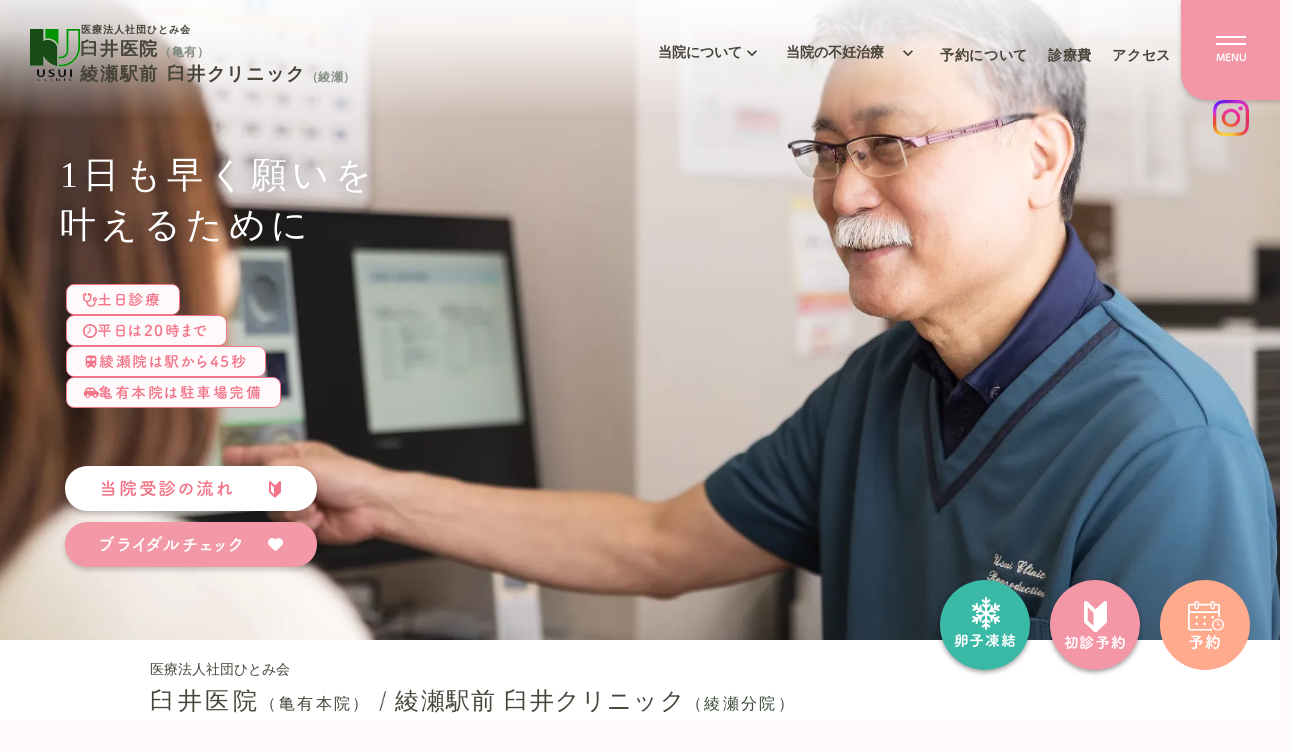

--- FILE ---
content_type: text/html;charset=utf-8
request_url: https://usui-clinic.com/?p=2960
body_size: 41721
content:
<!DOCTYPE html>
<html lang="ja">
<head><meta charset="utf-8">
<meta name="viewport" content="width=device-width, initial-scale=1">
<title>足立区の不妊治療なら臼井医院・綾瀬駅前臼井クリニック</title>
<link rel="preconnect" href="https://fonts.gstatic.com" crossorigin>
<meta name="generator" content="Studio.Design">
<meta name="robots" content="all">
<meta property="og:site_name" content="東京都足立区 臼井医院 / 綾瀬駅前 臼井クリニック  | 不妊治療・ART診療・不育症診療・男性不妊治療・子宮がん検診・卵子凍結">
<meta property="og:title" content="足立区の不妊治療なら臼井医院・綾瀬駅前臼井クリニック">
<meta property="og:image" content="https://storage.googleapis.com/production-os-assets/assets/dac39fd6-68e1-4375-b866-e6d2f31a1e12">
<meta property="og:description" content="当院は東京都足立区の不妊治療専門のクリニックです。亀有にある本院（臼井医院）と、綾瀬にある分院（綾瀬駅前臼井クリニック）の2院の連携による診療を行っています。土日診療、平日は20時まで診療を行い、タイミング療法・人工授精・体外受精（ART）など患者様ひとりひとりに合わせた治療で早期の妊娠を目指します。">
<meta property="og:type" content="website">
<meta name="description" content="当院は東京都足立区の不妊治療専門のクリニックです。亀有にある本院（臼井医院）と、綾瀬にある分院（綾瀬駅前臼井クリニック）の2院の連携による診療を行っています。土日診療、平日は20時まで診療を行い、タイミング療法・人工授精・体外受精（ART）など患者様ひとりひとりに合わせた治療で早期の妊娠を目指します。">
<meta property="twitter:card" content="summary_large_image">
<meta property="twitter:image" content="https://storage.googleapis.com/production-os-assets/assets/dac39fd6-68e1-4375-b866-e6d2f31a1e12">
<meta name="apple-mobile-web-app-title" content="足立区の不妊治療なら臼井医院・綾瀬駅前臼井クリニック">
<meta name="format-detection" content="telephone=no,email=no,address=no">
<meta name="chrome" content="nointentdetection">
<meta property="og:url" content="/?p=2960">
<link rel="icon" type="image/png" href="https://storage.googleapis.com/production-os-assets/assets/59fdb52e-c999-4d0e-a1dd-f1422fead81b" data-hid="2c9d455">
<link rel="apple-touch-icon" type="image/png" href="https://storage.googleapis.com/production-os-assets/assets/59fdb52e-c999-4d0e-a1dd-f1422fead81b" data-hid="74ef90c">
<link rel="stylesheet" href="https://fonts.fontplus.dev/v1/css/4GElTYp2" crossorigin data-hid="038f53b"><link rel="modulepreload" as="script" crossorigin href="/_nuxt/entry.db7c9483.js"><link rel="preload" as="style" href="/_nuxt/entry.6e20f4db.css"><link rel="prefetch" as="image" type="image/svg+xml" href="/_nuxt/close_circle.c7480f3c.svg"><link rel="prefetch" as="image" type="image/svg+xml" href="/_nuxt/round_check.0ebac23f.svg"><link rel="prefetch" as="script" crossorigin href="/_nuxt/LottieRenderer.acb19ec9.js"><link rel="prefetch" as="script" crossorigin href="/_nuxt/error-404.3d9d6fef.js"><link rel="prefetch" as="script" crossorigin href="/_nuxt/error-500.4fd9d488.js"><link rel="stylesheet" href="/_nuxt/entry.6e20f4db.css"><style>.page-enter-active{transition:.6s cubic-bezier(.4,.4,0,1)}.page-leave-active{transition:.3s cubic-bezier(.4,.4,0,1)}.page-enter-from,.page-leave-to{opacity:0}</style><style>:root{--rebranding-loading-bg:#e5e5e5;--rebranding-loading-bar:#222}</style><style>.app[data-v-d12de11f]{align-items:center;flex-direction:column;height:100%;justify-content:center;width:100%}.title[data-v-d12de11f]{font-size:34px;font-weight:300;letter-spacing:2.45px;line-height:30px;margin:30px}</style><style>/*! * Font Awesome Free 6.4.2 by @fontawesome - https://fontawesome.com * License - https://fontawesome.com/license/free (Icons: CC BY 4.0, Fonts: SIL OFL 1.1, Code: MIT License) * Copyright 2023 Fonticons, Inc. */.fa-brands,.fa-solid{-moz-osx-font-smoothing:grayscale;-webkit-font-smoothing:antialiased;--fa-display:inline-flex;align-items:center;display:var(--fa-display,inline-block);font-style:normal;font-variant:normal;justify-content:center;line-height:1;text-rendering:auto}.fa-solid{font-family:Font Awesome\ 6 Free;font-weight:900}.fa-brands{font-family:Font Awesome\ 6 Brands;font-weight:400}:host,:root{--fa-style-family-classic:"Font Awesome 6 Free";--fa-font-solid:normal 900 1em/1 "Font Awesome 6 Free";--fa-style-family-brands:"Font Awesome 6 Brands";--fa-font-brands:normal 400 1em/1 "Font Awesome 6 Brands"}@font-face{font-display:block;font-family:Font Awesome\ 6 Free;font-style:normal;font-weight:900;src:url(https://storage.googleapis.com/production-os-assets/assets/fontawesome/1629704621943/6.4.2/webfonts/fa-solid-900.woff2) format("woff2"),url(https://storage.googleapis.com/production-os-assets/assets/fontawesome/1629704621943/6.4.2/webfonts/fa-solid-900.ttf) format("truetype")}@font-face{font-display:block;font-family:Font Awesome\ 6 Brands;font-style:normal;font-weight:400;src:url(https://storage.googleapis.com/production-os-assets/assets/fontawesome/1629704621943/6.4.2/webfonts/fa-brands-400.woff2) format("woff2"),url(https://storage.googleapis.com/production-os-assets/assets/fontawesome/1629704621943/6.4.2/webfonts/fa-brands-400.ttf) format("truetype")}</style><style>.spinner[data-v-36413753]{animation:loading-spin-36413753 1s linear infinite;height:16px;pointer-events:none;width:16px}.spinner[data-v-36413753]:before{border-bottom:2px solid transparent;border-right:2px solid transparent;border-color:transparent currentcolor currentcolor transparent;border-style:solid;border-width:2px;opacity:.2}.spinner[data-v-36413753]:after,.spinner[data-v-36413753]:before{border-radius:50%;box-sizing:border-box;content:"";height:100%;position:absolute;width:100%}.spinner[data-v-36413753]:after{border-left:2px solid transparent;border-top:2px solid transparent;border-color:currentcolor transparent transparent currentcolor;border-style:solid;border-width:2px;opacity:1}@keyframes loading-spin-36413753{0%{transform:rotate(0deg)}to{transform:rotate(1turn)}}</style><style>.design-canvas__modal{height:100%;pointer-events:none;position:fixed;transition:none;width:100%;z-index:2}.design-canvas__modal:focus{outline:none}.design-canvas__modal.v-enter-active .studio-canvas,.design-canvas__modal.v-leave-active,.design-canvas__modal.v-leave-active .studio-canvas{transition:.4s cubic-bezier(.4,.4,0,1)}.design-canvas__modal.v-enter-active .studio-canvas *,.design-canvas__modal.v-leave-active .studio-canvas *{transition:none!important}.design-canvas__modal.isNone{transition:none}.design-canvas__modal .design-canvas__modal__base{height:100%;left:0;pointer-events:auto;position:fixed;top:0;transition:.4s cubic-bezier(.4,.4,0,1);width:100%;z-index:-1}.design-canvas__modal .studio-canvas{height:100%;pointer-events:none}.design-canvas__modal .studio-canvas>*{background:none!important;pointer-events:none}</style><style>.LoadMoreAnnouncer[data-v-4f7a7294]{height:1px;margin:-1px;overflow:hidden;padding:0;position:absolute;width:1px;clip:rect(0,0,0,0);border-width:0;white-space:nowrap}</style><style>.TitleAnnouncer[data-v-692a2727]{height:1px;margin:-1px;overflow:hidden;padding:0;position:absolute;width:1px;clip:rect(0,0,0,0);border-width:0;white-space:nowrap}</style><style>.publish-studio-style[data-v-c7690742]{transition:.4s cubic-bezier(.4,.4,0,1)}</style><style>.product-font-style[data-v-51f515bd]{transition:.4s cubic-bezier(.4,.4,0,1)}</style><style>@font-face{font-family:grandam;font-style:normal;font-weight:400;src:url(https://storage.googleapis.com/studio-front/fonts/grandam.ttf) format("truetype")}@font-face{font-family:Material Icons;font-style:normal;font-weight:400;src:url(https://storage.googleapis.com/production-os-assets/assets/material-icons/1629704621943/MaterialIcons-Regular.eot);src:local("Material Icons"),local("MaterialIcons-Regular"),url(https://storage.googleapis.com/production-os-assets/assets/material-icons/1629704621943/MaterialIcons-Regular.woff2) format("woff2"),url(https://storage.googleapis.com/production-os-assets/assets/material-icons/1629704621943/MaterialIcons-Regular.woff) format("woff"),url(https://storage.googleapis.com/production-os-assets/assets/material-icons/1629704621943/MaterialIcons-Regular.ttf) format("truetype")}.StudioCanvas{display:flex;height:auto;min-height:100dvh}.StudioCanvas>.sd{min-height:100dvh;overflow:clip}a,abbr,address,article,aside,audio,b,blockquote,body,button,canvas,caption,cite,code,dd,del,details,dfn,div,dl,dt,em,fieldset,figcaption,figure,footer,form,h1,h2,h3,h4,h5,h6,header,hgroup,html,i,iframe,img,input,ins,kbd,label,legend,li,main,mark,menu,nav,object,ol,p,pre,q,samp,section,select,small,span,strong,sub,summary,sup,table,tbody,td,textarea,tfoot,th,thead,time,tr,ul,var,video{border:0;font-family:sans-serif;line-height:1;list-style:none;margin:0;padding:0;text-decoration:none;-webkit-font-smoothing:antialiased;-webkit-backface-visibility:hidden;box-sizing:border-box;color:#333;transition:.3s cubic-bezier(.4,.4,0,1);word-spacing:1px}a:focus:not(:focus-visible),button:focus:not(:focus-visible),summary:focus:not(:focus-visible){outline:none}nav ul{list-style:none}blockquote,q{quotes:none}blockquote:after,blockquote:before,q:after,q:before{content:none}a,button{background:transparent;font-size:100%;margin:0;padding:0;vertical-align:baseline}ins{text-decoration:none}ins,mark{background-color:#ff9;color:#000}mark{font-style:italic;font-weight:700}del{text-decoration:line-through}abbr[title],dfn[title]{border-bottom:1px dotted;cursor:help}table{border-collapse:collapse;border-spacing:0}hr{border:0;border-top:1px solid #ccc;display:block;height:1px;margin:1em 0;padding:0}input,select{vertical-align:middle}textarea{resize:none}.clearfix:after{clear:both;content:"";display:block}[slot=after] button{overflow-anchor:none}</style><style>.sd{flex-wrap:nowrap;max-width:100%;pointer-events:all;z-index:0;-webkit-overflow-scrolling:touch;align-content:center;align-items:center;display:flex;flex:none;flex-direction:column;position:relative}.sd::-webkit-scrollbar{display:none}.sd,.sd.richText *{transition-property:all,--g-angle,--g-color-0,--g-position-0,--g-color-1,--g-position-1,--g-color-2,--g-position-2,--g-color-3,--g-position-3,--g-color-4,--g-position-4,--g-color-5,--g-position-5,--g-color-6,--g-position-6,--g-color-7,--g-position-7,--g-color-8,--g-position-8,--g-color-9,--g-position-9,--g-color-10,--g-position-10,--g-color-11,--g-position-11}input.sd,textarea.sd{align-content:normal}.sd[tabindex]:focus{outline:none}.sd[tabindex]:focus-visible{outline:1px solid;outline-color:Highlight;outline-color:-webkit-focus-ring-color}input[type=email],input[type=tel],input[type=text],select,textarea{-webkit-appearance:none}select{cursor:pointer}.frame{display:block;overflow:hidden}.frame>iframe{height:100%;width:100%}.frame .formrun-embed>iframe:not(:first-child){display:none!important}.image{position:relative}.image:before{background-position:50%;background-size:cover;border-radius:inherit;content:"";height:100%;left:0;pointer-events:none;position:absolute;top:0;transition:inherit;width:100%;z-index:-2}.sd.file{cursor:pointer;flex-direction:row;outline:2px solid transparent;outline-offset:-1px;overflow-wrap:anywhere;word-break:break-word}.sd.file:focus-within{outline-color:Highlight;outline-color:-webkit-focus-ring-color}.file>input[type=file]{opacity:0;pointer-events:none;position:absolute}.sd.text,.sd:where(.icon){align-content:center;align-items:center;display:flex;flex-direction:row;justify-content:center;overflow:visible;overflow-wrap:anywhere;word-break:break-word}.material-icons{align-items:center;display:inline-flex;font-family:Material Icons;font-size:24px;font-style:normal;font-weight:400;justify-content:center;letter-spacing:normal;line-height:1;text-transform:none;white-space:nowrap;word-wrap:normal;direction:ltr;text-rendering:optimizeLegibility;-webkit-font-smoothing:antialiased}.sd:where(.icon.material-symbols){align-items:center;display:flex;font-style:normal;font-variation-settings:"FILL" var(--symbol-fill,0),"wght" var(--symbol-weight,400);justify-content:center;min-height:1em;min-width:1em}.sd.material-symbols-outlined{font-family:Material Symbols Outlined}.sd.material-symbols-rounded{font-family:Material Symbols Rounded}.sd.material-symbols-sharp{font-family:Material Symbols Sharp}.sd.material-symbols-weight-100{--symbol-weight:100}.sd.material-symbols-weight-200{--symbol-weight:200}.sd.material-symbols-weight-300{--symbol-weight:300}.sd.material-symbols-weight-400{--symbol-weight:400}.sd.material-symbols-weight-500{--symbol-weight:500}.sd.material-symbols-weight-600{--symbol-weight:600}.sd.material-symbols-weight-700{--symbol-weight:700}.sd.material-symbols-fill{--symbol-fill:1}a,a.icon,a.text{-webkit-tap-highlight-color:rgba(0,0,0,.15)}.fixed{z-index:2}.sticky{z-index:1}.button{transition:.4s cubic-bezier(.4,.4,0,1)}.button,.link{cursor:pointer}.submitLoading{opacity:.5!important;pointer-events:none!important}.richText{display:block;word-break:break-word}.richText [data-thread],.richText a,.richText blockquote,.richText em,.richText h1,.richText h2,.richText h3,.richText h4,.richText li,.richText ol,.richText p,.richText p>code,.richText pre,.richText pre>code,.richText s,.richText strong,.richText table tbody,.richText table tbody tr,.richText table tbody tr>td,.richText table tbody tr>th,.richText u,.richText ul{backface-visibility:visible;color:inherit;font-family:inherit;font-size:inherit;font-style:inherit;font-weight:inherit;letter-spacing:inherit;line-height:inherit;text-align:inherit}.richText p{display:block;margin:10px 0}.richText>p{min-height:1em}.richText img,.richText video{height:auto;max-width:100%;vertical-align:bottom}.richText h1{display:block;font-size:3em;font-weight:700;margin:20px 0}.richText h2{font-size:2em}.richText h2,.richText h3{display:block;font-weight:700;margin:10px 0}.richText h3{font-size:1em}.richText h4,.richText h5{font-weight:600}.richText h4,.richText h5,.richText h6{display:block;font-size:1em;margin:10px 0}.richText h6{font-weight:500}.richText [data-type=table]{overflow-x:auto}.richText [data-type=table] p{white-space:pre-line;word-break:break-all}.richText table{border:1px solid #f2f2f2;border-collapse:collapse;border-spacing:unset;color:#1a1a1a;font-size:14px;line-height:1.4;margin:10px 0;table-layout:auto}.richText table tr th{background:hsla(0,0%,96%,.5)}.richText table tr td,.richText table tr th{border:1px solid #f2f2f2;max-width:240px;min-width:100px;padding:12px}.richText table tr td p,.richText table tr th p{margin:0}.richText blockquote{border-left:3px solid rgba(0,0,0,.15);font-style:italic;margin:10px 0;padding:10px 15px}.richText [data-type=embed_code]{margin:20px 0;position:relative}.richText [data-type=embed_code]>.height-adjuster>.wrapper{position:relative}.richText [data-type=embed_code]>.height-adjuster>.wrapper[style*=padding-top] iframe{height:100%;left:0;position:absolute;top:0;width:100%}.richText [data-type=embed_code][data-embed-sandbox=true]{display:block;overflow:hidden}.richText [data-type=embed_code][data-embed-code-type=instagram]>.height-adjuster>.wrapper[style*=padding-top]{padding-top:100%}.richText [data-type=embed_code][data-embed-code-type=instagram]>.height-adjuster>.wrapper[style*=padding-top] blockquote{height:100%;left:0;overflow:hidden;position:absolute;top:0;width:100%}.richText [data-type=embed_code][data-embed-code-type=codepen]>.height-adjuster>.wrapper{padding-top:50%}.richText [data-type=embed_code][data-embed-code-type=codepen]>.height-adjuster>.wrapper iframe{height:100%;left:0;position:absolute;top:0;width:100%}.richText [data-type=embed_code][data-embed-code-type=slideshare]>.height-adjuster>.wrapper{padding-top:56.25%}.richText [data-type=embed_code][data-embed-code-type=slideshare]>.height-adjuster>.wrapper iframe{height:100%;left:0;position:absolute;top:0;width:100%}.richText [data-type=embed_code][data-embed-code-type=speakerdeck]>.height-adjuster>.wrapper{padding-top:56.25%}.richText [data-type=embed_code][data-embed-code-type=speakerdeck]>.height-adjuster>.wrapper iframe{height:100%;left:0;position:absolute;top:0;width:100%}.richText [data-type=embed_code][data-embed-code-type=snapwidget]>.height-adjuster>.wrapper{padding-top:30%}.richText [data-type=embed_code][data-embed-code-type=snapwidget]>.height-adjuster>.wrapper iframe{height:100%;left:0;position:absolute;top:0;width:100%}.richText [data-type=embed_code][data-embed-code-type=firework]>.height-adjuster>.wrapper fw-embed-feed{-webkit-user-select:none;-moz-user-select:none;user-select:none}.richText [data-type=embed_code_empty]{display:none}.richText ul{margin:0 0 0 20px}.richText ul li{list-style:disc;margin:10px 0}.richText ul li p{margin:0}.richText ol{margin:0 0 0 20px}.richText ol li{list-style:decimal;margin:10px 0}.richText ol li p{margin:0}.richText hr{border-top:1px solid #ccc;margin:10px 0}.richText p>code{background:#eee;border:1px solid rgba(0,0,0,.1);border-radius:6px;display:inline;margin:2px;padding:0 5px}.richText pre{background:#eee;border-radius:6px;font-family:Menlo,Monaco,Courier New,monospace;margin:20px 0;padding:25px 35px;white-space:pre-wrap}.richText pre code{border:none;padding:0}.richText strong{color:inherit;display:inline;font-family:inherit;font-weight:900}.richText em{font-style:italic}.richText a,.richText u{text-decoration:underline}.richText a{color:#007cff;display:inline}.richText s{text-decoration:line-through}.richText [data-type=table_of_contents]{background-color:#f5f5f5;border-radius:2px;color:#616161;font-size:16px;list-style:none;margin:0;padding:24px 24px 8px;text-decoration:underline}.richText [data-type=table_of_contents] .toc_list{margin:0}.richText [data-type=table_of_contents] .toc_item{color:currentColor;font-size:inherit!important;font-weight:inherit;list-style:none}.richText [data-type=table_of_contents] .toc_item>a{border:none;color:currentColor;font-size:inherit!important;font-weight:inherit;text-decoration:none}.richText [data-type=table_of_contents] .toc_item>a:hover{opacity:.7}.richText [data-type=table_of_contents] .toc_item--1{margin:0 0 16px}.richText [data-type=table_of_contents] .toc_item--2{margin:0 0 16px;padding-left:2rem}.richText [data-type=table_of_contents] .toc_item--3{margin:0 0 16px;padding-left:4rem}.sd.section{align-content:center!important;align-items:center!important;flex-direction:column!important;flex-wrap:nowrap!important;height:auto!important;max-width:100%!important;padding:0!important;width:100%!important}.sd.section-inner{position:static!important}@property --g-angle{syntax:"<angle>";inherits:false;initial-value:180deg}@property --g-color-0{syntax:"<color>";inherits:false;initial-value:transparent}@property --g-position-0{syntax:"<percentage>";inherits:false;initial-value:.01%}@property --g-color-1{syntax:"<color>";inherits:false;initial-value:transparent}@property --g-position-1{syntax:"<percentage>";inherits:false;initial-value:100%}@property --g-color-2{syntax:"<color>";inherits:false;initial-value:transparent}@property --g-position-2{syntax:"<percentage>";inherits:false;initial-value:100%}@property --g-color-3{syntax:"<color>";inherits:false;initial-value:transparent}@property --g-position-3{syntax:"<percentage>";inherits:false;initial-value:100%}@property --g-color-4{syntax:"<color>";inherits:false;initial-value:transparent}@property --g-position-4{syntax:"<percentage>";inherits:false;initial-value:100%}@property --g-color-5{syntax:"<color>";inherits:false;initial-value:transparent}@property --g-position-5{syntax:"<percentage>";inherits:false;initial-value:100%}@property --g-color-6{syntax:"<color>";inherits:false;initial-value:transparent}@property --g-position-6{syntax:"<percentage>";inherits:false;initial-value:100%}@property --g-color-7{syntax:"<color>";inherits:false;initial-value:transparent}@property --g-position-7{syntax:"<percentage>";inherits:false;initial-value:100%}@property --g-color-8{syntax:"<color>";inherits:false;initial-value:transparent}@property --g-position-8{syntax:"<percentage>";inherits:false;initial-value:100%}@property --g-color-9{syntax:"<color>";inherits:false;initial-value:transparent}@property --g-position-9{syntax:"<percentage>";inherits:false;initial-value:100%}@property --g-color-10{syntax:"<color>";inherits:false;initial-value:transparent}@property --g-position-10{syntax:"<percentage>";inherits:false;initial-value:100%}@property --g-color-11{syntax:"<color>";inherits:false;initial-value:transparent}@property --g-position-11{syntax:"<percentage>";inherits:false;initial-value:100%}</style><style>.snackbar[data-v-3129703d]{align-items:center;background:#fff;border:1px solid #ededed;border-radius:6px;box-shadow:0 16px 48px -8px rgba(0,0,0,.08),0 10px 25px -5px rgba(0,0,0,.11);display:flex;flex-direction:row;gap:8px;justify-content:space-between;left:50%;max-width:90vw;padding:16px 20px;position:fixed;top:32px;transform:translateX(-50%);-webkit-user-select:none;-moz-user-select:none;user-select:none;width:480px;z-index:9999}.snackbar.v-enter-active[data-v-3129703d],.snackbar.v-leave-active[data-v-3129703d]{transition:.4s cubic-bezier(.4,.4,0,1)}.snackbar.v-enter-from[data-v-3129703d],.snackbar.v-leave-to[data-v-3129703d]{opacity:0;transform:translate(-50%,-10px)}.snackbar .convey[data-v-3129703d]{align-items:center;display:flex;flex-direction:row;gap:8px;padding:0}.snackbar .convey .icon[data-v-3129703d]{background-position:50%;background-repeat:no-repeat;flex-shrink:0;height:24px;width:24px}.snackbar .convey .message[data-v-3129703d]{font-size:14px;font-style:normal;font-weight:400;line-height:20px;white-space:pre-line}.snackbar .convey.error .icon[data-v-3129703d]{background-image:url(/_nuxt/close_circle.c7480f3c.svg)}.snackbar .convey.error .message[data-v-3129703d]{color:#f84f65}.snackbar .convey.success .icon[data-v-3129703d]{background-image:url(/_nuxt/round_check.0ebac23f.svg)}.snackbar .convey.success .message[data-v-3129703d]{color:#111}.snackbar .button[data-v-3129703d]{align-items:center;border-radius:40px;color:#4b9cfb;display:flex;flex-shrink:0;font-family:Inter;font-size:12px;font-style:normal;font-weight:700;justify-content:center;line-height:16px;padding:4px 8px}.snackbar .button[data-v-3129703d]:hover{background:#f5f5f5}</style><style>a[data-v-d2500ebd]{align-items:center;border-radius:4px;bottom:20px;height:20px;justify-content:center;left:20px;perspective:300px;position:fixed;transition:0s linear;width:84px;z-index:2000}@media (hover:hover){a[data-v-d2500ebd]{transition:.4s cubic-bezier(.4,.4,0,1);will-change:width,height}a[data-v-d2500ebd]:hover{height:32px;width:200px}}[data-v-d2500ebd] .custom-fill path{fill:var(--1167f19e)}.fade-enter-active[data-v-d2500ebd],.fade-leave-active[data-v-d2500ebd]{position:absolute;transform:translateZ(0);transition:opacity .3s cubic-bezier(.4,.4,0,1);will-change:opacity,transform}.fade-enter-from[data-v-d2500ebd],.fade-leave-to[data-v-d2500ebd]{opacity:0}</style></head>
<body ><div id="__nuxt"><div><span></span><!----><!----></div></div><script type="application/json" id="__NUXT_DATA__" data-ssr="true">[["Reactive",1],{"data":2,"state":4,"_errors":5,"serverRendered":6,"path":7,"pinia":8},{"dynamicData":3},null,{},{"dynamicData":3},true,"/?p=2960",{"cmsContentStore":9,"indexStore":12,"projectStore":15,"productStore":35,"pageHeadStore":529},{"listContentsMap":10,"contentMap":11},["Map"],["Map"],{"routeType":13,"host":14},"publish","usui-clinic.com",{"project":16},{"id":17,"name":18,"type":19,"customDomain":20,"iconImage":20,"coverImage":21,"displayBadge":22,"integrations":23,"snapshot_path":33,"snapshot_id":34,"recaptchaSiteKey":-1},"1YWjVR29Wm","臼井医院 / 綾瀬駅前 臼井クリニック","web","","https://storage.googleapis.com/production-os-assets/assets/11e41c43-95e6-4b6e-8baf-3f0b4df6cdb0",false,[24,27,30],{"integration_name":25,"code":26},"fontplus","4GElTYp2",{"integration_name":28,"code":29},"google-analytics","G-B6ED0KW63Q",{"integration_name":31,"code":32},"typesquare","unused","https://storage.googleapis.com/studio-publish/projects/1YWjVR29Wm/PORPxgNpar/","PORPxgNpar",{"product":36,"isLoaded":6,"selectedModalIds":526,"redirectPage":3,"isInitializedRSS":22,"pageViewMap":527,"symbolViewMap":528},{"breakPoints":37,"colors":47,"fonts":48,"head":114,"info":121,"pages":128,"resources":349,"symbols":353,"style":394,"styleVars":396,"enablePassword":22,"classes":456,"publishedUid":525},[38,41,44],{"maxWidth":39,"name":40},540,"mobile",{"maxWidth":42,"name":43},990,"tablet",{"maxWidth":45,"name":46},360,"mini",[],[49,51,72,76,83,96,98,102,106,110],{"family":50,"vendor":31},"A1ゴシック M JIS2004",{"family":52,"subsets":53,"variants":63,"vendor":71},"M PLUS Rounded 1c",[54,55,56,57,58,59,60,61,62],"cyrillic","cyrillic-ext","greek","greek-ext","hebrew","japanese","latin","latin-ext","vietnamese",[64,65,66,67,68,69,70],"100","300","regular","500","700","800","900","google",{"family":73,"subsets":74,"variants":75,"vendor":71},"M PLUS 1p",[54,55,56,57,58,59,60,61,62],[64,65,66,67,68,69,70],{"family":77,"subsets":78,"variants":79,"vendor":25},"Tsukushi A Round Gothic",[59],[80,65,81,67,82,68],"200","400","600",{"family":84,"subsets":85,"variants":86,"vendor":71},"Montserrat",[54,55,60,61,62],[64,80,65,66,67,82,68,69,70,87,88,89,90,91,92,93,94,95],"100italic","200italic","300italic","italic","500italic","600italic","700italic","800italic","900italic",{"family":97,"vendor":31},"A1ゴシック R JIS2004",{"family":99,"subsets":100,"variants":101,"vendor":71},"Inter,'Noto Sans JP'",[54,55,56,57,60,61,62],[64,80,65,66,67,82,68,69,70],{"family":103,"subsets":104,"variants":105,"vendor":71},"Inter",[54,55,56,57,60,61,62],[64,80,65,66,67,82,68,69,70],{"family":107,"subsets":108,"variants":109,"vendor":71},"Noto Sans JP",[54,59,60,61,62],[64,80,65,66,67,82,68,69,70],{"family":111,"subsets":112,"variants":113,"vendor":25},"Tsukushi B Round Gothic",[59],[80,65,81,67,82,68],{"favicon":115,"lang":116,"meta":117,"title":120},"https://storage.googleapis.com/production-os-assets/assets/59fdb52e-c999-4d0e-a1dd-f1422fead81b","ja",{"description":118,"og:image":119},"当院は東京都足立区の不妊治療専門のクリニックです。亀有にある本院と、綾瀬にある分院の2院の連携による診療を行っています。土日診療、平日は20時まで診療を行い、患者様ひとりひとりに合わせた治療で早期の妊娠を目指します。","https://storage.googleapis.com/production-os-assets/assets/ea84c89b-4bce-4f9e-b7a3-cda4f72453a8","東京都足立区 臼井医院 / 綾瀬駅前 臼井クリニック  | 不妊治療・ART診療・不育症診療・男性不妊治療・子宮がん検診・卵子凍結",{"baseWidth":122,"created_at":123,"screen":124,"type":19,"updated_at":126,"version":127},1280,1518591100346,{"baseWidth":122,"height":125,"isAutoHeight":22,"width":122,"workingState":22},600,1518792996878,"4.1.9",[129,150,159,165,171,178,184,190,196,205,212,219,226,232,238,244,250,256,262,268,275,282,288,294,300,307,313,318,329,337,343],{"head":130,"id":134,"position":135,"type":137,"uuid":138,"symbolIds":139},{"favicon":20,"meta":131,"title":133},{"description":20,"og:image":132},"https://storage.googleapis.com/production-os-assets/assets/dac39fd6-68e1-4375-b866-e6d2f31a1e12","臼井医院｜綾瀬駅前臼井クリニック","3-3",{"x":136,"y":136},0,"page","b31e862e-d84c-4643-ba9b-55aba342a577",[140,141,142,143,144,145,146,147,148,149],"e0bb1c8f-49ef-454a-96b3-5b153d1d4cb6","7d0e1eea-08c9-4f41-b4fa-bb71633cacf5","3bb3d8c9-e711-46a6-a957-0085a48f252b","22aa0938-cd55-46a7-b15e-56d9da0e4aae","432c528c-44c6-4cb0-9fca-f7485e1257ec","842c797c-7042-4b1f-8c1d-29fd00efa2f4","21662c62-1c63-4afd-88d5-161d462b2e2a","b8322969-72e0-47f9-9e99-798cccc28005","4d6fe9f9-44e8-4aab-a364-43b1fc2b968c","1bceae87-6a73-4cdc-930c-5537e2031a41",{"head":151,"id":155,"position":156,"type":137,"uuid":157,"symbolIds":158},{"title":152,"meta":153,"favicon":20},"足立区の不妊治療なら臼井医院・綾瀬駅前臼井クリニック",{"description":154,"og:image":132},"当院は東京都足立区の不妊治療専門のクリニックです。亀有にある本院（臼井医院）と、綾瀬にある分院（綾瀬駅前臼井クリニック）の2院の連携による診療を行っています。土日診療、平日は20時まで診療を行い、タイミング療法・人工授精・体外受精（ART）など患者様ひとりひとりに合わせた治療で早期の妊娠を目指します。","/",{"x":136,"y":136},"bf9fed39-ac7e-4c42-aa12-40d655a39612",[140,141,143,144,145,146,147,148,149],{"head":160,"id":162,"type":137,"uuid":163,"symbolIds":164},{"title":161},"当院について｜臼井医院 / 綾瀬駅前 臼井クリニック","about","ce6745bb-3e6e-486d-aa35-af5629eeb824",[140,146,147,149,148],{"head":166,"id":168,"type":137,"uuid":169,"symbolIds":170},{"title":167},"はじめての方へ｜臼井医院 / 綾瀬駅前 臼井クリニック","about/first","7f73b0c6-3099-42ac-a8c3-a926d9f88e13",[146,147,149,148],{"head":172,"id":174,"type":137,"uuid":175,"symbolIds":176},{"title":173},"当院の不妊治療｜臼井医院 / 綾瀬駅前 臼井クリニック","treatment","e84e7b09-e567-4ebc-9c11-8e9878b82f57",[140,177,146,147,149,148],"17cc1463-efcb-4caa-8437-dc1d15f0d191",{"head":179,"id":181,"type":137,"uuid":182,"symbolIds":183},{"title":180},"治療のながれ｜臼井医院 / 綾瀬駅前 臼井クリニック","treatment/flow","625a198d-d50d-4e5f-bb6c-c31779111bd9",[146,147,149,148],{"head":185,"id":187,"type":137,"uuid":188,"symbolIds":189},{"title":186},"治療方法について｜臼井医院 / 綾瀬駅前 臼井クリニック","treatment/method","4f35e117-fea0-43e6-99ba-002b99405941",[146,149,147,148],{"head":191,"id":193,"type":137,"uuid":194,"symbolIds":195},{"title":192},"ガイダンス｜臼井医院 / 綾瀬駅前 臼井クリニック","treatment/guidance","de79e75e-940a-45c8-9ab8-7a3a9cebbf85",[146,149,147,148],{"head":197,"id":201,"type":137,"uuid":202,"symbolIds":203},{"meta":198,"title":200},{"robots":199},"noindex","先進医療｜臼井医院 / 綾瀬駅前 臼井クリニック","advanced","7d2d9457-c4d2-430f-a58c-9887eff28e74",[204,146,149,147,148],"a47bef8a-c2e0-448e-a2e6-8507884b17aa",{"head":206,"id":209,"type":137,"uuid":210,"symbolIds":211},{"meta":207,"title":208},{"robots":199},"男性不妊｜臼井医院 / 綾瀬駅前 臼井クリニック","male","73c49775-86b4-4d0e-b8cd-a1b23828ddef",[146,149,147,148],{"head":213,"id":216,"type":137,"uuid":217,"symbolIds":218},{"meta":214,"title":215},{"robots":199},"手術治療｜臼井医院 / 綾瀬駅前 臼井クリニック","surgery","3efbf48f-66e3-4780-8f7c-03bc3ce6da06",[146,149,147,148],{"head":220,"id":223,"type":137,"uuid":224,"symbolIds":225},{"meta":221,"title":222},{"robots":199},"妊娠初期超音波検査｜臼井医院 / 綾瀬駅前 臼井クリニック","first-trimester-ultrasound-1","6d6e18e6-9c97-4304-a48b-8a48fd5fb435",[146,149,147,148],{"head":227,"id":229,"type":137,"uuid":230,"symbolIds":231},{"meta":228,"title":222},{"robots":199},"first-trimester-ultrasound","7e6ff936-d595-4442-b982-501391bfd2cc",[146,149,147,148],{"head":233,"id":235,"type":137,"uuid":236,"symbolIds":237},{"title":234},"ブライダルチェック｜臼井医院 / 綾瀬駅前 臼井クリニック","bridal-check","0c28addf-f358-4633-967d-4df3a74586ff",[146,149],{"head":239,"id":241,"type":137,"uuid":242,"symbolIds":243},{"title":240},"卵子凍結｜臼井医院 / 綾瀬駅前 臼井クリニック","treatment/cryopreservation","6003a490-c70d-4227-a59f-58404e3a52f4",[146,149,147,148],{"head":245,"id":247,"type":137,"uuid":248,"symbolIds":249},{"meta":246,"title":240},{"robots":199},"treatment/cryopreservation-2","67ae4856-5dbf-439f-8454-4be1d22d2857",[146,149,147,148],{"head":251,"id":253,"type":137,"uuid":254,"symbolIds":255},{"title":252},"予約について｜臼井医院 / 綾瀬駅前 臼井クリニック","reserve","f6c9061a-5dc9-418d-acff-af2978866b7f",[146,149,147,148],{"head":257,"id":259,"type":137,"uuid":260,"symbolIds":261},{"title":258},"診療費と助成金｜臼井医院 / 綾瀬駅前 臼井クリニック","price","6914dc28-06b4-48ca-abd4-0ddbb7b1ba2e",[146,149,147,148],{"head":263,"id":265,"type":137,"uuid":266,"symbolIds":267},{"title":264},"アクセス｜臼井医院 / 綾瀬駅前 臼井クリニック","access","1a7bf70e-0136-40cb-8ac6-4fdcf7c31b28",[146,149,147,148],{"head":269,"id":272,"type":137,"uuid":273,"symbolIds":274},{"meta":270,"title":271},{"robots":199},"よくある質問｜臼井医院 / 綾瀬駅前 臼井クリニック","faq","a11c1b6c-6909-4608-8e46-c50f84b2bc01",[149,177,146,147,148],{"head":276,"id":278,"type":137,"uuid":279,"symbolIds":280},{"title":277},"お知らせ｜臼井医院 / 綾瀬駅前 臼井クリニック","news","066fc4b9-7bb8-4315-956d-febfb4c28534",[281,149,146,147,148],"3cc69648-14cb-4ed8-9361-8bc0f0143336",{"head":283,"id":285,"type":137,"uuid":286,"symbolIds":287},{"title":284},"お知らせ-ガイダンス｜臼井医院 / 綾瀬駅前 臼井クリニック","news/guidance","0044bdf8-1128-48fd-b958-272483a7d842",[149,146,147,148],{"head":289,"id":291,"type":137,"uuid":292,"symbolIds":293},{"title":290},"トピックス｜臼井医院 / 綾瀬駅前 臼井クリニック","topics","4c0431c0-a2d6-4c61-b386-5fb803c897a5",[149,146,147,148],{"head":295,"id":297,"type":137,"uuid":298,"symbolIds":299},{"title":296},"ページが見つかりません｜臼井医院 / 綾瀬駅前 臼井クリニック","404","9389f76c-ae87-4125-95d6-dd03d0a49f3e",[149,146,147,148],{"head":301,"id":303,"type":137,"uuid":304,"symbolIds":305},{"meta":302,"title":20},{"robots":199},"1","cda06d2a-f764-4df8-8075-b2d6afa7bd44",[147,140,146,177,281,149,306],"c775a706-a668-4f60-9187-e067818a853d",{"head":308,"id":310,"type":137,"uuid":311,"symbolIds":312},{"meta":309,"title":20},{"robots":199},"2","85fe0199-fee5-4e57-b131-69f1398a8fa3",[140],{"id":314,"isCookieModal":22,"responsive":6,"type":315,"uuid":316,"symbolIds":317},"menu","modal","80b4dfe2-14e5-409d-8dbd-228de09bf7aa",[],{"cmsRequest":319,"head":322,"id":326,"type":137,"uuid":327,"symbolIds":328},{"contentSlug":320,"schemaKey":321},"{{$route.params.slug}}","mGCIcDnR",{"meta":323,"title":325},{"description":324},"{{body}} ","{{title}} ｜臼井医院 / 綾瀬駅前 臼井クリニック","news/:slug","c578d67b-bbe6-4e88-8317-cf3f03374056",[281,146,149,147,148],{"cmsRequest":330,"head":332,"id":334,"type":137,"uuid":335,"symbolIds":336},{"contentSlug":320,"schemaKey":331},"oz48HrAj",{"meta":333,"title":325},{"description":324},"topics/:slug","f6aeb434-4082-4bc8-876c-cb09868450f9",[146,149,147,148],{"cmsRequest":338,"id":340,"isCookieModal":22,"responsive":6,"type":315,"uuid":341,"symbolIds":342},{"contentSlug":320,"schemaKey":339},"esacIWBu","Nfp5grwR-1/:slug","991b43c3-f24a-40f0-b87d-c2aaaa6aad05",[],{"cmsRequest":344,"id":346,"isCookieModal":22,"responsive":6,"type":315,"uuid":347,"symbolIds":348},{"contentSlug":320,"schemaKey":345},"Nfp5grwR","Nfp5grwR/:slug","4a9ae4e2-9a9a-408b-a7f0-4ad9b6adbc69",[],{"rssList":350,"apiList":351,"cmsProjectId":352},[],[],"81ot9Ngz08axrtzONUrv",[354,355,356,357,358,359,360,361,362,364,366,368,370,372,374,376,377,379,381,383,384,385,387,388,390,391,392],{"uuid":146},{"uuid":177},{"uuid":281},{"uuid":140},{"uuid":147},{"uuid":149},{"uuid":148},{"uuid":306},{"uuid":363},"2f1120c3-a6a9-4470-9473-d4bf9a3434c7",{"uuid":365},"0ed9686e-ac50-4112-92e5-f832a6082fd3",{"uuid":367},"98c84d1b-b239-43b2-bbb6-dc77539a0832",{"uuid":369},"e956b1b6-37f0-467d-9848-a154412ef131",{"uuid":371},"5e714995-bf20-454b-b4a7-ea71f25f823b",{"uuid":373},"416f734c-3cd6-451f-9ca2-5cef4fe71c25",{"uuid":375},"be12fd47-8b39-45c9-93dd-7ee4cbf42dae",{"uuid":141},{"uuid":378},"a6152590-c009-4f60-ba01-75ff9ea92d93",{"uuid":380},"d17642b9-c3a3-4407-a395-3f760bf5c3ca",{"uuid":382},"687d60cb-ea34-4be4-9172-54159c07dcde",{"uuid":142},{"uuid":143},{"uuid":386},"808fc44c-93b9-4598-a478-473e04aa3490",{"uuid":144},{"uuid":389},"a4698339-d79c-4633-8197-80931dfc1593",{"uuid":145},{"uuid":204},{"uuid":393},"cc97722a-ceb4-40c6-bb78-7b8e182e0c1c",{"fontFamily":395},[],{"color":397,"fontFamily":438},[398,402,406,410,414,418,422,426,430,434],{"key":399,"name":400,"value":401},"7f926530","pink","#f37387ff",{"key":403,"name":404,"value":405},"6a96c570","pink-light","#f398a6",{"key":407,"name":408,"value":409},"e296f94f","blue","#09a7c8ff",{"key":411,"name":412,"value":413},"26988130","perl-blue","#4ec6dfff",{"key":415,"name":416,"value":417},"0c897794","white","#ffffff",{"key":419,"name":420,"value":421},"c595b255","black","#474439",{"key":423,"name":424,"value":425},"55879590","green","#3cbaa8",{"key":427,"name":428,"value":429},"e0a4c406","Shadow","transparent",{"key":431,"name":432,"value":433},"92aa85ae","Shadow-pink","#f8c1ca",{"key":435,"name":436,"value":437},"7baa0cc9","gray","#8a8a8aff",[439,443,446,449,451,453],{"key":440,"name":441,"value":442},"3cb070e9","筑紫A丸","'Tsukushi A Round Gothic'",{"key":444,"name":20,"value":445},"79a8bd34","'A1ゴシック M JIS2004'",{"key":447,"name":20,"value":448},"879b9765","'A1ゴシック R JIS2004'",{"key":450,"name":20,"value":84},"3d953876",{"key":452,"name":20,"value":99},"0796ae07",{"key":454,"name":20,"value":455},"8e8add52","'Tsukushi B Round Gothic'",{"typography":457},[458,473,480,484,489,497,502,507,512,518],{"key":459,"name":460,"style":461},"e68d603e","H3",{"@mobile":462,"fontFamily":468,"fontFeatureSettings":463,"fontSize":469,"fontStyle":470,"fontWeight":81,"letterSpacing":471,"lineHeight":472},{"fontFeatureSettings":463,"fontSize":464,"letterSpacing":465,"textOrientation":466,"writingMode":467},"'palt' 1","18px","0.08em","mixed","horizontal-tb","var(--s-font-79a8bd34)","20px","normal","0.1em","1.8",{"key":474,"name":475,"style":476},"70ac4a85","項目",{"@mobile":477,"fontFamily":479,"fontFeatureSettings":463,"fontSize":464,"fontStyle":470,"fontWeight":67,"letterSpacing":471,"lineHeight":472},{"fontSize":478,"letterSpacing":465},"15px","var(--s-font-3cb070e9)",{"key":481,"name":482,"style":483},"0e833aef","text",{"fontFamily":479,"fontFeatureSettings":463,"fontSize":478,"fontStyle":470,"fontWeight":81,"letterSpacing":471,"lineHeight":472},{"key":485,"name":486,"style":487},"12b080ee","説明テキスト",{"fontFamily":479,"fontFeatureSettings":463,"fontSize":488,"fontStyle":470,"fontWeight":81,"letterSpacing":465,"lineHeight":472},"14px",{"key":490,"name":491,"style":492},"62b8cd12","cap",{"@mobile":493,"fontFamily":479,"fontFeatureSettings":463,"fontSize":494,"fontStyle":470,"fontWeight":81,"letterSpacing":495,"lineHeight":496},{"fontFeatureSettings":463,"fontSize":494,"letterSpacing":495,"lineHeight":496,"textOrientation":466,"writingMode":467},"12px","0.05em","1.6",{"key":498,"name":499,"style":500},"a0911a1f","フッターサブ",{"fontFamily":479,"fontFeatureSettings":463,"fontSize":488,"fontWeight":81,"letterSpacing":471,"lineHeight":501},"1.5",{"key":503,"name":504,"style":505},"faa50e8f","項目 小見出し",{"@mobile":506,"fontFamily":479,"fontFeatureSettings":463,"fontSize":488,"fontStyle":470,"fontWeight":82,"letterSpacing":495,"lineHeight":310},{"fontFeatureSettings":463,"fontSize":488,"letterSpacing":471,"textOrientation":466,"writingMode":467},{"key":508,"name":509,"style":510},"f1b9d684","A1 18px",{"@mobile":511,"fontFamily":468,"fontFeatureSettings":463,"fontSize":464,"fontStyle":470,"fontWeight":67,"letterSpacing":471,"lineHeight":472},{"fontFeatureSettings":463,"fontSize":478,"letterSpacing":465,"textOrientation":466,"writingMode":467},{"key":513,"name":514,"style":515},"459127ed","アコーディオン内 説明テキスト",{"@mobile":516,"fontFamily":479,"fontFeatureSettings":463,"fontSize":488,"fontStyle":470,"fontWeight":81,"letterSpacing":465,"lineHeight":472},{"fontSize":517,"letterSpacing":495,"lineHeight":472},"13px",{"key":519,"name":520,"style":521},"80b7b322","A1 項目",{"@mobile":522,"fontFamily":524,"fontFeatureSettings":463,"fontSize":488,"fontStyle":470,"fontWeight":82,"letterSpacing":495,"lineHeight":310},{"fontFeatureSettings":463,"fontSize":517,"letterSpacing":471,"lineHeight":523,"textOrientation":466,"writingMode":467},"1.4","var(--s-font-879b9765)","20251215015106",[],{},["Map"],{"googleFontMap":530,"typesquareLoaded":22,"hasCustomFont":22,"materialSymbols":531},["Map"],[]]</script><script>window.__NUXT__={};window.__NUXT__.config={public:{apiBaseUrl:"https://api.studiodesignapp.com/api",cmsApiBaseUrl:"https://api.cms.studiodesignapp.com",previewBaseUrl:"https://preview.studio.site",facebookAppId:"569471266584583",firebaseApiKey:"AIzaSyBkjSUz89vvvl35U-EErvfHXLhsDakoNNg",firebaseProjectId:"studio-7e371",firebaseAuthDomain:"studio-7e371.firebaseapp.com",firebaseDatabaseURL:"https://studio-7e371.firebaseio.com",firebaseStorageBucket:"studio-7e371.appspot.com",firebaseMessagingSenderId:"373326844567",firebaseAppId:"1:389988806345:web:db757f2db74be8b3",studioDomain:".studio.site",studioPublishUrl:"https://storage.googleapis.com/studio-publish",studioPublishIndexUrl:"https://storage.googleapis.com/studio-publish-index",rssApiPath:"https://rss.studiodesignapp.com/rssConverter",embedSandboxDomain:".studioiframesandbox.com",apiProxyUrl:"https://studio-api-proxy-rajzgb4wwq-an.a.run.app",proxyApiBaseUrl:"",isPublishSite:false,isDev:false,fontsApiBaseUrl:"https://fonts.studio.design",jwtCookieName:"jwt_token"},app:{baseURL:"/",buildAssetsDir:"/_nuxt/",cdnURL:""}}</script><script type="module" src="/_nuxt/entry.db7c9483.js" crossorigin></script></body>
</html>

--- FILE ---
content_type: image/svg+xml
request_url: https://storage.googleapis.com/studio-design-asset-files/projects/1YWjVR29Wm/s-150x150_ad6de37d-4f57-4de7-8560-9362db3af224.svg
body_size: 327
content:
<svg viewBox="0 0 26.98 26.98" xmlns="http://www.w3.org/2000/svg"><path d="m15.51 26.98c-2.43 0-4.5-.85-6.21-2.56s-2.56-3.78-2.56-6.21v-.78c-1.93-.31-3.54-1.22-4.82-2.71-1.28-1.5-1.92-3.25-1.92-5.28v-8.09h4.05v-1.35h2.7v5.4h-2.7v-1.35h-1.35v5.4c0 1.48.53 2.75 1.59 3.81s2.33 1.59 3.81 1.59 2.75-.53 3.81-1.59 1.59-2.33 1.59-3.81v-5.4h-1.35v1.35h-2.7v-5.4h2.7v1.35h4.05v8.09c0 2.02-.64 3.78-1.92 5.28s-2.89 2.4-4.82 2.71v.78c0 1.69.59 3.12 1.77 4.3s2.61 1.77 4.3 1.77 3.12-.59 4.3-1.77 1.77-2.61 1.77-4.3v-2.26c-.79-.27-1.43-.75-1.94-1.45s-.76-1.48-.76-2.36c0-1.12.39-2.08 1.18-2.87s1.74-1.18 2.87-1.18 2.08.39 2.87 1.18 1.18 1.74 1.18 2.87c0 .88-.25 1.66-.76 2.36s-1.15 1.18-1.94 1.45v2.26c0 2.43-.85 4.5-2.56 6.21s-3.78 2.56-6.21 2.56zm7.42-13.49c.38 0 .7-.13.96-.39s.39-.58.39-.96-.13-.7-.39-.96-.58-.39-.96-.39-.7.13-.96.39-.39.58-.39.96.13.7.39.96.58.39.96.39z" fill="#f37387"/></svg>

--- FILE ---
content_type: image/svg+xml
request_url: https://storage.googleapis.com/studio-design-asset-files/projects/1YWjVR29Wm/s-179x150_1bdebbc6-8900-4a9d-a548-d65fcf4d094c.svg
body_size: 625
content:
<?xml version="1.0" encoding="UTF-8"?><svg id="b" xmlns="http://www.w3.org/2000/svg" viewBox="0 0 81.06 68"><defs><style>.d{stroke-width:3px;}.d,.e,.f{fill:none;stroke:#fff;stroke-linecap:round;stroke-linejoin:round;}.e{stroke-width:4px;}.f{stroke-width:2px;}.g{fill:#fff;stroke-width:0px;}</style></defs><g id="c"><path class="e" d="M60,8h6c2.21,0,4,1.79,4,4v23.54"/><line class="e" x1="23.94" y1="8" x2="51" y2="8"/><path class="e" d="M53.06,66H6c-2.21,0-4-1.79-4-4V12c0-2.21,1.79-4,4-4h9"/><line class="e" x1="2" y1="25.5" x2="70" y2="25.5"/><path class="d" d="M16,8v-3c0-1.93,1.57-3.5,3.5-3.5h0c1.93,0,3.5,1.57,3.5,3.5v3"/><path class="d" d="M23,8v6c0,1.93-1.57,3.5-3.5,3.5h0c-1.93,0-3.5-1.57-3.5-3.5v-6"/><rect class="d" x="52" y="1.5" width="7" height="16" rx="3.5" ry="3.5"/><circle class="g" cx="19.56" cy="37.04" r="3"/><circle class="g" cx="37.53" cy="37.04" r="3"/><circle class="g" cx="55.5" cy="37.04" r="3"/><circle class="g" cx="19.56" cy="52.04" r="3"/><circle class="g" cx="37.53" cy="52.04" r="3"/><circle class="d" cx="67.56" cy="54.04" r="12"/><line class="f" x1="67.56" y1="47.54" x2="67.56" y2="54.54"/><line class="f" x1="72.06" y1="54.54" x2="67.56" y2="54.54"/></g></svg>

--- FILE ---
content_type: image/svg+xml
request_url: https://storage.googleapis.com/studio-design-asset-files/projects/1YWjVR29Wm/s-150x150_1455ff01-5443-4db5-a442-ffa8a4845f8f.svg
body_size: -251
content:
<svg viewBox="0 0 26 26" xmlns="http://www.w3.org/2000/svg"><path d="m13 3c5.51 0 10 4.49 10 10s-4.49 10-10 10-10-4.49-10-10 4.49-10 10-10m0-3c-7.18 0-13 5.82-13 13s5.82 13 13 13 13-5.82 13-13-5.82-13-13-13z" fill="#f37387"/><path d="m8 17 5-3v-8" fill="none" stroke="#f37387" stroke-linejoin="round" stroke-width="2"/></svg>

--- FILE ---
content_type: image/svg+xml
request_url: https://storage.googleapis.com/studio-design-asset-files/projects/1YWjVR29Wm/s-142x150_634fdd61-17c5-481c-bdd2-b5ec5b606c9d.svg
body_size: 4224
content:
<?xml version="1.0" encoding="UTF-8"?><svg id="b" xmlns="http://www.w3.org/2000/svg" viewBox="0 0 136.45 144.52"><defs><style>.d{fill:#184c16;}.d,.e,.f,.g{stroke-width:0px;}.e{fill:#141414;}.f{fill:#019202;}.g{fill:#fff5f6;}</style></defs><g id="c"><path class="g" d="M61.09,33.4c-1.96-.97-12.14-6.57-24.42-.35V0H0v102.14h36.67v-27.44c1.33,2.67,2.87,5.21,4.62,7.6,6.99,9.57,17.13,16.69,28.89,19.84,1.32.35,2.65.65,4,.9v-53.91c-3.4-8.85-9.17-13.78-13.1-15.73Z"/><path class="g" d="M99.78,0v58.59c0,5.14-.68,9.09-4.14,12.96-2.66,2.97-7.61,5.1-12.01,5.1-2.12,0-4.11-.49-5.67-1.62v6.17c6.15,1.55,11.49-.13,14.31-1.33,2.87-1.22,5.34-2.93,7.14-4.94,2.16-2.41,3.63-5.03,4.47-7.99.67-2.35.97-4.93.96-8.36V5.06h26.54v41.17h0v5.06c0,5.2-.83,10.31-2.47,15.19-1.59,4.72-3.9,9.14-6.89,13.15-2.95,3.97-6.48,7.44-10.5,10.33-4.06,2.92-8.53,5.16-13.28,6.67-4.65,1.48-9.5,2.23-14.43,2.23-.4,0-4.46,0-5.86-.29v5.03c1.92.21,3.88.32,5.86.32,5.56,0,10.93-.86,15.96-2.47,21.26-6.76,36.67-26.66,36.67-50.16h0V0h-36.67Z"/><path class="g" d="M52.87,26.42c4.95.76,8.53,2.57,9.88,3.25.08.04.15.08.21.11,1.94.96,4.91,2.83,8.02,6.24,2.91,3.19,5.26,6.97,6.98,11.25V0h-36.67v26.94c1.04-.26,2.09-.46,3.14-.6,2.78-.38,5.62-.35,8.44.08Z"/><path class="g" d="M40.72,111.92v12.33c0,7.48-5.47,9.21-10.84,9.21s-10.84-1.74-10.84-9.21v-12.33h5.86v12.33c0,4.19,2.59,5.09,4.97,5.09s4.97-.9,4.97-5.09v-12.33h5.86ZM92.68,111.92v12.33c0,4.19-2.59,5.09-4.97,5.09s-4.97-.9-4.97-5.09v-12.33h-5.86v12.33c0,7.48,5.47,9.21,10.84,9.21s10.84-1.74,10.84-9.21v-12.33h-5.86ZM59.47,137.09h-2.42v7.3h2.42v-7.3ZM95.34,137.09h-2.42v7.3h2.42v-7.3ZM42.22,143.06v-5.97h-2.42v7.3h6.43v-1.33h-4.01ZM114.98,111.92h-5.86v21.43h5.86v-21.43ZM50.11,132.32c3.44,1.53,11.51,1.65,14.59-.08,1.91-1.07,3.72-2.54,3.21-6.07-.43-3-3.7-4.25-4.97-4.82-1.27-.57-4.65-1.41-6.06-2.56-1.82-1.49-.06-3.48,3.61-3.48,3.07,0,5.42.9,6.3,1.52v-4.43c-.43-.15-5.64-1.63-11.44-.23-5.8,1.4-5.57,5.62-5.11,7.27.37,1.3,1.92,2.94,3.88,3.77,2.45,1.03,4.8,1.71,6.19,2.48,2.06,1.13,1.76,2.93.28,3.45-4.53,1.58-9.03-.64-10.49-1.62v4.79ZM28.35,142.65c-1.07.44-2.87.42-3.52.37-3.07-.24-3.3-4.03,0-4.55,1.24-.19,2.92.13,3.52.38v-1.6c-1.82-.45-4.4-.34-5.95.34-3.12,1.38-3.22,4.39-1.13,5.92,1.91,1.39,5.48,1.1,7.08.65v-1.5ZM114.98,142.65c-1.07.44-2.87.42-3.52.37-3.07-.24-3.3-4.03,0-4.55,1.24-.19,2.92.13,3.52.38v-1.6c-1.82-.45-4.4-.34-5.95.34-3.12,1.38-3.22,4.39-1.13,5.92,1.91,1.39,5.48,1.1,7.08.65v-1.5ZM78.74,137.1v5.13l-2.6-2.76h0s-2.27-2.4-2.27-2.4h-2.58v7.3h2.25v-5.13l2.6,2.75h0s2.27,2.41,2.27,2.41h2.58v-7.3h-2.25Z"/><path class="d" d="M61.09,33.4c-1.96-.97-12.14-6.57-24.42-.35V0H0v102.14h36.67v-27.44c1.33,2.67,2.87,5.21,4.62,7.6,6.99,9.57,17.13,16.69,28.89,19.84,1.32.35,2.65.65,4,.9v-53.91c-3.4-8.85-9.17-13.78-13.1-15.73Z"/><path class="f" d="M99.78,0v58.59c0,5.14-.68,9.09-4.14,12.96-2.66,2.97-7.61,5.1-12.01,5.1-2.12,0-4.11-.49-5.67-1.62v6.17c6.15,1.55,11.49-.13,14.31-1.33,2.87-1.22,5.34-2.93,7.14-4.94,2.16-2.41,3.63-5.03,4.47-7.99.67-2.35.97-4.93.96-8.36V5.06h26.54v41.17h0v5.06c0,5.2-.83,10.31-2.47,15.19-1.59,4.72-3.9,9.14-6.89,13.15-2.95,3.97-6.48,7.44-10.5,10.33-4.06,2.92-8.53,5.16-13.28,6.67-4.65,1.48-9.5,2.23-14.43,2.23-.4,0-4.46,0-5.86-.29v5.03c1.92.21,3.88.32,5.86.32,5.56,0,10.93-.86,15.96-2.47,21.26-6.76,36.67-26.66,36.67-50.16h0V0h-36.67Z"/><path class="f" d="M52.87,26.42c4.95.76,8.53,2.57,9.88,3.25.08.04.15.08.21.11,1.94.96,4.91,2.83,8.02,6.24,2.91,3.19,5.26,6.97,6.98,11.25V0h-36.67v26.94c1.04-.26,2.09-.46,3.14-.6,2.78-.38,5.62-.35,8.44.08Z"/><path class="e" d="M40.72,111.92v12.33c0,7.48-5.47,9.21-10.84,9.21s-10.84-1.74-10.84-9.21v-12.33h5.86v12.33c0,4.19,2.59,5.09,4.97,5.09s4.97-.9,4.97-5.09v-12.33h5.86ZM92.68,111.92v12.33c0,4.19-2.59,5.09-4.97,5.09s-4.97-.9-4.97-5.09v-12.33h-5.86v12.33c0,7.48,5.47,9.21,10.84,9.21s10.84-1.74,10.84-9.21v-12.33h-5.86ZM59.47,137.09h-2.42v7.3h2.42v-7.3ZM95.34,137.09h-2.42v7.3h2.42v-7.3ZM42.22,143.06v-5.97h-2.42v7.3h6.43v-1.33h-4.01ZM114.98,111.92h-5.86v21.43h5.86v-21.43ZM50.11,132.32c3.44,1.53,11.51,1.65,14.59-.08,1.91-1.07,3.72-2.54,3.21-6.07-.43-3-3.7-4.25-4.97-4.82-1.27-.57-4.65-1.41-6.06-2.56-1.82-1.49-.06-3.48,3.61-3.48,3.07,0,5.42.9,6.3,1.52v-4.43c-.43-.15-5.64-1.63-11.44-.23-5.8,1.4-5.57,5.62-5.11,7.27.37,1.3,1.92,2.94,3.88,3.77,2.45,1.03,4.8,1.71,6.19,2.48,2.06,1.13,1.76,2.93.28,3.45-4.53,1.58-9.03-.64-10.49-1.62v4.79ZM28.35,142.65c-1.07.44-2.87.42-3.52.37-3.07-.24-3.3-4.03,0-4.55,1.24-.19,2.92.13,3.52.38v-1.6c-1.82-.45-4.4-.34-5.95.34-3.12,1.38-3.22,4.39-1.13,5.92,1.91,1.39,5.48,1.1,7.08.65v-1.5ZM114.98,142.65c-1.07.44-2.87.42-3.52.37-3.07-.24-3.3-4.03,0-4.55,1.24-.19,2.92.13,3.52.38v-1.6c-1.82-.45-4.4-.34-5.95.34-3.12,1.38-3.22,4.39-1.13,5.92,1.91,1.39,5.48,1.1,7.08.65v-1.5ZM78.74,137.1v5.13l-2.6-2.76h0s-2.27-2.4-2.27-2.4h-2.58v7.3h2.25v-5.13l2.6,2.75h0s2.27,2.41,2.27,2.41h2.58v-7.3h-2.25Z"/></g></svg>

--- FILE ---
content_type: image/svg+xml
request_url: https://storage.googleapis.com/studio-design-asset-files/projects/1YWjVR29Wm/s-131x150_23ad5765-d233-4594-a948-43f5e7c3ca5e.svg
body_size: 1375
content:
<?xml version="1.0" encoding="UTF-8"?><svg id="b" xmlns="http://www.w3.org/2000/svg" viewBox="0 0 220.43 251.9"><defs><style>.d{fill:none;stroke:#fff;stroke-linecap:round;stroke-miterlimit:10;stroke-width:17px;}</style></defs><g id="c"><line class="d" x1="84.72" y1="60" x2="110.22" y2="78"/><line class="d" x1="110.22" y1="78" x2="135.72" y2="60"/><line class="d" x1="84.72" y1="26.44" x2="110.22" y2="44.44"/><line class="d" x1="110.22" y1="44.44" x2="135.72" y2="26.44"/><line class="d" x1="110.22" y1="243.4" x2="110.22" y2="8.5"/><line class="d" x1="84.72" y1="191.9" x2="110.22" y2="173.9"/><line class="d" x1="110.22" y1="173.9" x2="135.72" y2="191.9"/><line class="d" x1="84.72" y1="225.46" x2="110.22" y2="207.46"/><line class="d" x1="110.22" y1="207.46" x2="135.72" y2="225.46"/><line class="d" x1="40.35" y1="115.06" x2="68.69" y2="101.98"/><line class="d" x1="68.69" y1="101.98" x2="65.85" y2="70.89"/><line class="d" x1="11.29" y1="98.28" x2="39.63" y2="85.2"/><line class="d" x1="39.63" y1="85.2" x2="36.79" y2="54.11"/><line class="d" x1="211.93" y1="184.68" x2="8.5" y2="67.23"/><line class="d" x1="154.58" y1="181.01" x2="151.74" y2="149.93"/><line class="d" x1="151.74" y1="149.93" x2="180.08" y2="136.84"/><line class="d" x1="183.64" y1="197.79" x2="180.8" y2="166.71"/><line class="d" x1="180.8" y1="166.71" x2="209.14" y2="153.62"/><line class="d" x1="40.35" y1="136.84" x2="68.69" y2="149.93"/><line class="d" x1="68.69" y1="149.93" x2="65.85" y2="181.01"/><line class="d" x1="11.29" y1="153.62" x2="39.63" y2="166.71"/><line class="d" x1="39.63" y1="166.71" x2="36.79" y2="197.79"/><line class="d" x1="211.93" y1="67.23" x2="8.5" y2="184.68"/><line class="d" x1="154.58" y1="70.89" x2="151.74" y2="101.98"/><line class="d" x1="151.74" y1="101.98" x2="180.08" y2="115.06"/><line class="d" x1="183.64" y1="54.11" x2="180.8" y2="85.2"/><line class="d" x1="180.8" y1="85.2" x2="209.14" y2="98.28"/></g></svg>

--- FILE ---
content_type: image/svg+xml
request_url: https://storage.googleapis.com/studio-design-asset-files/projects/1YWjVR29Wm/s-19x25_7f3117db-e426-4171-9e2a-ebe97e6829dd.svg
body_size: -182
content:
<svg width="19" height="25" viewBox="0 0 19 25" fill="none" xmlns="http://www.w3.org/2000/svg">
<path d="M9.14 8.68V23.38L1.5 16.2V1.5L9.14 8.68Z" stroke="white" stroke-width="3" stroke-linecap="round" stroke-linejoin="round"/>
<path d="M9.14 8.68V23.38L16.78 16.2V1.5L9.14 8.68Z" fill="white" stroke="white" stroke-width="3" stroke-linecap="round" stroke-linejoin="round"/>
</svg>


--- FILE ---
content_type: image/svg+xml
request_url: https://storage.googleapis.com/studio-design-asset-files/projects/1YWjVR29Wm/s-198x150_dfaaa41c-65db-496a-9d82-f84fb12da5e6.svg
body_size: -104
content:
<svg viewBox="0 0 39.51 30" xmlns="http://www.w3.org/2000/svg"><g stroke="#f37387" stroke-linecap="round" stroke-linejoin="round"><rect fill="#f8dade" height="37.51" rx="2" stroke-width="2" transform="matrix(0 1 -1 0 34.76 -4.76)" width="28" x="5.76" y="-3.76"/><g fill="none" stroke-width="1.02"><path d="m20.44 11.47h12.5"/><path d="m20.44 15h12.5"/><path d="m20.44 18.53h12.5"/></g><path d="m6.26 8.5h10v12h-10z" fill="#fefafb" stroke-width="1.09"/></g></svg>

--- FILE ---
content_type: image/svg+xml
request_url: https://storage.googleapis.com/studio-design-asset-files/projects/1YWjVR29Wm/s-147x150_60019dbc-541a-40d5-883d-becf5d4f2a98.svg
body_size: 5999
content:
<?xml version="1.0" encoding="UTF-8"?><svg id="b" xmlns="http://www.w3.org/2000/svg" viewBox="0 0 218.04 222.04"><defs><style>.al{fill:#c68981;}.al,.am,.an,.ao,.ap,.aq,.ar,.as,.at,.au,.av,.aw{fill-rule:evenodd;stroke-width:0px;}.am{fill:#191847;}.an{fill:#89c5cc;}.ao{fill:#e4a99c;}.ap{fill:#e2b47d;}.aq{fill:#c5cfd6;}.ar{fill:#e2ae8a;}.as{fill:#dde3e9;}.at{fill:rgba(0,0,0,.4);}.au{fill:#69a1ac;}.av{fill:#323337;}.aw{fill:rgba(0,0,0,.1);}</style></defs><g id="c"><g id="d"><polygon id="e" class="al" points="138.28 102.54 115.12 213.04 124.73 213.04 141.58 166.15 165.62 102.54 138.28 102.54"/><path id="f" class="ao" d="M138.12,102.54c5.91,20.88,17.28,55.86,19.54,59.67,1.51,2.53,17.01,13.31,46.51,32.33l4.95-8.42c-24.85-19.76-37.47-30.1-37.88-31-.61-1.36-.42-30.75-.68-52.57h-32.44Z"/><g id="g"><path id="h" class="am" d="M214.62,195.62l-.77-.64-3.41,5.62-12.21,14.55-1.53-1.29c3.5-7.54,5.5-14.34,6.02-20.4l6.75-8.04,8.36,6.37-3.21,3.83Z"/></g><g id="i"><path id="j" class="am" d="M119.62,222.04v-1s-6.5,1-6.5,1h-19v-2c8.02-2.17,14.52-5,19.5-8.5h10.5s.5,10.5.5,10.5h-5Z"/></g></g><g id="k"><g id="l"><path class="ar" d="M159.62,57.57c-4.05-.29-8.1-.58-12.14-.87.97-4.64,2.06-9.41,2.95-13.97-1.8.4-6.19,3.34-7.97,1.64-4.45-4.26-4.07-14.03.53-19.85,4.6-5.82,16.88-7.24,17.47,4.06.2,3.92-1.43,6.7-3.76,9.71,1.02,6.41,1.95,12.86,2.92,19.29Z"/></g><path id="m" class="am" d="M142.66,22.18c-1.41,2.08.46,2.99,2.15,3.25,2.07,2.1,3.9,4.99,7.06,5.76.23.06,2.21-2.35,3.45-1.03,1.44,1.52,1.36,3.22.24,5.14-.58,1-1.68,2.26,0,3.21,2.66,1.5,7.74-1.4,8.63-4.47,1.65-5.68.02-11.98-4.62-15.68.76-.98,2.36-1.14,3.45-.89,2.62.59,3.73,2.68,4.61,4.8,1.08,2.6,1.47,4.91,3.02,7.1.8,1.13,1.8,1.79,2.88,2.46,1.08.67,2.42.73,3.45,1.24,1.03.5,1.26,1.03.94,2.11-.33,1.08-.87,1.87-1.68,2.88-1.72,2.16-4.14,3.9-5.72,6.36-1.18,1.84-1.81,3.9-2.1,6.31-.5,4.16.14,8.49,3.41,11.56,2.26,2.12,5.18,2.46,8.01,1.74,2.63-.67,4.43-2.14,6.12-4.2,1.81-2.2,3.11-4.64,3.72-7.5.65-3.06-.24-6.33-1.36-9.09-1.13-2.76-2.24-5.08-2.82-7.86s-.85-5.09-1.42-7.91c-.57-2.82-1.07-5.45-2.72-8.14-1.54-2.51-3.41-4.9-6.37-6.36-2.68-1.33-5.86-1.55-8.93-.64-1.63.48-3.25,1.38-4.66,2.47-.5.38-.94.92-1.4,1.39-.46.46-.47,1.07-1.08,1.5-.61.43-.45.17-1.58.25-1.78.13-5.41.38-7.29.86-2.6.66-5.99,1.31-7.4,3.39Z"/></g><g id="n"><path id="o" class="ar" d="M123.44,99.53l-15.79,6.55c-4.47,5.25-6.96,7.43-7.49,6.56-.79-1.31.93-2.47.54-3.44-.39-.97-3.39-.87-6.24-.65-2.84.22-2.01-1.05-1.33-1.67,2.9-1.74,6.52-3.19,10.84-4.36l15.95-11.71,3.53,8.72ZM205.85,117.34c.96,1.31,6.95,4.73,11.01,6.58,1.63.74,1.25,2.12.76,2.56-3.98,3.54-7.5.8-11.68-.31-4.58-1.22-3.24,4.28-6.87,3.37.62-2.49,2.28-7.22.64-9.84-.73-1.17-6.2-11.89-16.42-32.17l8.81-1.59c7.86,19.16,12.45,29.63,13.76,31.41Z"/><path id="p" class="au" d="M148.73,49.26l5.35,2.19c-.23,5.78.59,21.67-1.84,26.35-7.25,13.94-23.17,20.3-40.1,28.74l-4.02-8.21c.47-.33.93-.66,1.39-1-.63-.22-1.16-.72-1.39-1.41-.4-1.18.24-2.45,1.41-2.85,2.39-.81,4.63-1.15,6.68-1,14.99-12.63,25.07-27.41,32.53-42.82Z"/><path id="q" class="am" d="M156.36,49.44c-3.7.54-6.3.43-7.78-.35,0,14.24-5.31,29.25-13.39,49.75-.52,1.32-.57,6.14.55,6.35,9.03,1.73,21.4,1.73,37.12,0-1.97-24.24-6.54-41.08-16.5-55.76Z"/><path id="r" class="an" d="M197.92,161.24c-20.62-8.24-41.81,2.07-56.65-1.24-8.03-41.28,15.1-89.62,13.42-111.76h2.99s2.7,0,2.7,0c19.66,12.07,33.82,31.14,42.48,57.22,1.06.2,2.06.55,3.01,1.04.92.47-.36,3.31-1.45,3.93.39,1.31.76,2.63,1.12,3.97l-9.44,2.78c-6.39-16.83-13.6-28.67-21.64-35.53.08,6.02-1.64,12.14-.63,18.39.12.74.26,1.48.43,2.23.96.11,1.77.84,1.95,1.84l.26,1.48c.14.78-.14,1.53-.68,2.03,6,17.47,21.37,37,22.14,53.62Z"/><polygon id="s" class="aw" points="162.92 57.37 158.31 62.62 162.92 67.34 149.03 86.74 160.39 67.3 155.69 62.62 160.89 56.68 158.31 48.74 162.92 57.37"/><path id="t" class="at" d="M150.36,92.24c0-1.1.9-2,2-2s2,.9,2,2c0,1.1-.9,2-2,2s-2-.9-2-2ZM147.86,103.74c0-1.1.9-2,2-2s2,.9,2,2-.9,2-2,2-2-.9-2-2ZM147.36,115.24c0-1.1.9-2,2-2s2,.9,2,2-.9,2-2,2-2-.9-2-2Z"/></g><g id="u"><polygon id="v" class="ap" points="48.03 88.45 38.43 211.37 48.05 211.37 57.63 158.66 78.01 88.45 48.03 88.45"/><path id="w" class="ar" d="M51.73,88.45c8.06,34.89,13.58,54.79,15.45,59.68,1.87,4.89,7.56,27.09,23.86,64.35h10c-12.31-38.85-14.12-61.04-14.43-64.35-.32-3.31-.88-23.21.54-59.68h-35.43Z"/><path id="x" class="au" d="M47.91,88.45c-7.65,25.54-12.08,61.32-11.04,115.69h14.07c13.03-52.97,22.2-91.53,27.5-115.69h-30.53Z"/><path id="y" class="an" d="M49.58,88.45c8,43.79,19.7,79.55,36.04,116.26h15.01c-11.18-43.85-14.79-79.79-13.39-116.26h-37.65Z"/><g id="z"><path id="aa" class="am" d="M101.38,221.38h-11.59s-19.87,0-19.87,0l-.76-2.69s-.02-.08-.03-.12c-.1-.61.3-1.18.91-1.28h0c7.94-1.35,14.52-3.88,19.75-7.59,4.86,1.69,8.91,2.06,12.14,1.11l.55,8.9-1.1,1.67Z"/></g><g id="ab"><path id="ac" class="am" d="M49.09,221.38h-11.59s-19.87,0-19.87,0l-.76-2.69s-.02-.08-.03-.12c-.1-.61.3-1.18.91-1.28h0c7.94-1.35,14.52-3.88,19.75-7.59,4.86,1.69,8.91,2.06,12.14,1.11l.55,8.9-1.1,1.67Z"/></g></g><g id="ad"><g id="ae"><path class="ar" d="M70.92,44.5h-13.35s2.26-15.99,2.26-15.99c-3.6,2.17-7.14,3.22-8.8,2.79-4.17-1.07-4.55-16.31-1.33-22.32,3.22-6.01,19.79-8.63,20.63,3.28.29,4.13-1.44,7.82-4.01,10.83l4.6,21.42Z"/></g><path id="af" class="am" d="M65.62,25.76l-.8-6.15c.84-2.68.49-4.36-1.05-5.05-1.53-.69-3.09.27-4.67,2.88h-1.63c-.49-2.21-1.31-3.52-2.45-3.94-3.6-1.34-6.2-.56-8.36-.56-2.35-8.13,3.09-11.83,11.98-12.81,5.93-.66,9.44,1.22,10.53,5.62,2.1.54,3.4,1.92,3.89,4.14.73,3.33-4.04,8.41-5.72,15.87h-1.73Z"/></g><g id="ag"><path id="ah" class="ar" d="M33.73,90.44l-17.02,8.49c-4.55,6.17-7.15,8.79-7.81,7.86-.98-1.39.84-2.81.33-3.86-.51-1.05-3.83-.7-6.97-.24-3.14.46-2.32-1-1.6-1.75,3.09-2.15,6.98-4.05,11.69-5.68l16.79-14.23,4.59,9.4ZM119.24,110.34c1.01,1.49,7.54,5.53,11.98,7.74,1.78.89,1.31,2.41.75,2.87-4.56,3.79-8.37.6-12.97-.8-5.05-1.54-3.77,4.63-7.77,3.48.79-2.75,2.81-7.94,1.09-10.92-.76-1.32-6.43-13.46-17.01-36.4l9.85-1.43c8,21.61,12.69,33.43,14.07,35.46Z"/><path id="ai" class="aq" d="M63.99,64.1c-6.97,16.03-24.13,24.33-42.27,35.01l-5.1-8.8c20.63-16.91,32.98-36.92,41.26-57.61l6.1,2.02c.19,6.43,2.34,24,0,29.38Z"/><path id="aj" class="av" d="M66.61,33.08c-4.12.58-7.01.46-8.65-.37,0,15.29-6.16,34.5-15.14,56.51-.58,1.41-.38,3.5.86,3.73,10.04,1.85,23.8,1.85,41.29,0-2.19-26.03-7.28-44.11-18.35-59.86Z"/><path id="ak" class="as" d="M69.34,31.47c.15.1.3.19.45.29h.41c.05.12.11.24.16.37,24.54,15.97,40.76,40.95,48.64,74.93l-10.61,2.72c-6.45-18.96-14.01-32.41-22.68-40.35,9.81,25.79,19.49,56.6,20.72,82.25h-56.63c10.47-28,13.86-113.6,14.93-119.92h4.62s-.02-.29-.02-.29Z"/></g></g></svg>

--- FILE ---
content_type: image/svg+xml
request_url: https://storage.googleapis.com/studio-design-asset-files/projects/1YWjVR29Wm/s-110x150_4568f1a5-9101-4dd0-86b9-c35c7b99a030.svg
body_size: 59
content:
<?xml version="1.0" encoding="UTF-8"?><svg id="b" xmlns="http://www.w3.org/2000/svg" viewBox="0 0 18.28 24.88"><defs><style>.d{fill:#f37387;}</style></defs><g id="c"><path class="d" d="M17.37.12c-.55-.24-1.19-.13-1.62.28l-6.61,6.22L2.53.41C2.09,0,1.45-.11.9.12c-.55.24-.9.78-.9,1.38v14.7c0,.41.17.81.47,1.09l7.64,7.18s.02.01.03.02c.12.11.25.2.4.27.01,0,.02,0,.03.01.02,0,.03,0,.05.02.17.06.34.1.51.1,0,0,0,0,0,0s0,0,0,0c.17,0,.34-.04.51-.1.02,0,.03,0,.05-.02.01,0,.02,0,.03-.01.15-.07.29-.16.4-.27,0,0,.02-.01.03-.02l7.64-7.18c.3-.28.47-.68.47-1.09V1.5c0-.6-.36-1.14-.9-1.38ZM3,4.97l4.64,4.36v10.58l-4.64-4.36V4.97Z"/></g></svg>

--- FILE ---
content_type: image/svg+xml
request_url: https://storage.googleapis.com/studio-design-asset-files/projects/1YWjVR29Wm/s-143x150_973c1f38-88f5-40df-b989-a7dd3a1f3499.svg
body_size: 6185
content:
<?xml version="1.0" encoding="UTF-8"?><svg id="b" xmlns="http://www.w3.org/2000/svg" viewBox="0 0 208.09 218.85"><defs><style>.al{fill:#c68981;}.al,.am,.an,.ao,.ap,.aq,.ar,.as,.at,.au,.av{fill-rule:evenodd;stroke-width:0px;}.am{fill:#e4e4e4;}.an{fill:#191847;}.ao{fill:#89c5cc;}.ap{fill:#e4a99c;}.aq{fill:#e2b47d;}.ar{fill:#c5cfd6;}.as{fill:#afb9c5;}.at{fill:#e2ae8a;}.au{fill:#69a1ac;}.av{fill:rgba(0,0,0,.1);}</style></defs><g id="c"><g id="d"><path id="e" class="an" d="M160.39,11.58c1.72,6.35,3.97,20.63,1.68,22.87h-14.5s0-.05,0-.08c-5.37-.59-9.55-5.15-9.55-10.68v-10.5c0-5.94,4.81-10.75,10.75-10.75h1c5.39,0,9.86,3.97,10.63,9.15Z"/><g id="f"><path class="at" d="M143.64,21.68c-2.3-2.7-3.86-6.02-3.6-9.73.75-10.7,15.65-8.35,18.54-2.95,2.9,5.4,2.55,19.1-1.19,20.06-1.49.38-4.67-.56-7.91-2.51l2.03,14.38h-12l4.13-19.25Z"/></g><path id="g" class="an" d="M146.89,19.88c.55,5.94.33,12.72-1.32,14.33h-14.5c-.81-14.04,7-8.6,7-21.82.49-.48.95-.95,1.4-1.35l-.02-.39c2.51-5.14,5.7-7.71,9.56-7.71,5.79,0,7.62,2.69,9.17,4.98-1.16,3.99-5.68,4.58-9.69,7.07-.47-.38-1.08-.61-1.73-.61-1.52,0-2.75,1.23-2.75,2.75s1.23,2.75,2.75,2.75c.04,0,.08,0,.12,0Z"/></g><g id="h"><path id="i" class="at" d="M176.09,68.32l19.74-2.69c3.95-2.2,7.58-3.68,10.9-4.46.93-.03,2.42.31.21,2.16-2.21,1.84-4.46,3.88-4.06,4.87.39.98,2.45.62,2.79,2.13.23,1.01-3.11,1.17-10.02.49l-16.02,6.35-3.54-8.84ZM114.07,72.89l10.95.04c-12.01,27.02-18.27,41.16-18.78,42.44-1.16,2.87,1.29,7.23,2.34,9.58-3.41,1.53-3.05-4.13-7.35-2.12-3.93,1.83-6.91,5.14-11.45,2.34-.56-.34-1.17-1.64.31-2.65,3.68-2.52,8.98-6.94,9.7-8.39.98-1.98,5.74-15.72,14.29-41.23Z"/><path id="j" class="as" d="M144.06,38.16l8.57.57c2.11,19.1,13.61,31.17,39.36,27.08l3.42,24.6c-24.06,3.11-45.17-6.52-49.49-32.61-1.12-6.75-2-13.78-1.86-19.64Z"/><path id="k" class="ar" d="M139.83,35.67l12.99,2.97c0,22.34,7.12,36.59,10.77,53.02h-35.08c-.49,5.68-.8,11.51-.96,17.5h-26.27c5.95-31.67,18.51-56.17,37.69-73.5h.86Z"/><path id="l" class="av" d="M134.04,59.79c-.9,13.92-.37,24.54,1.59,31.87h-7.13c.98-11.24,2.71-21.87,5.53-31.87Z"/></g><g id="m"><polygon id="n" class="aq" points="138.64 91.66 163.18 153.77 179.64 206.29 186.14 206.29 160.98 91.66 138.64 91.66"/><path id="o" class="at" d="M133.7,91.66c-.26,21.83-4.07,51.21-4.68,52.57-.41.91-14.42,12.44-42.04,34.6l4.48,4.79c32.59-19,49.64-29.77,51.15-32.3,2.26-3.8,9.63-38.78,15.54-59.67h-24.44Z"/><g id="p"><path id="q" class="am" d="M86.38,177.24c-1.5.53-2.54,1.04-3.11,1.51-.69.58-1.6,1.54-2.73,2.88.67.8,6.71,8,18.13,21.6,2.33-1,3.06-2.16,2.19-3.49-.87-1.33-1.58-2.45-2.13-3.35l-3.95-13.8c-.08-.27-.35-.42-.62-.34,0,0,0,0-.01,0l-2.11.67c-1.46-.68-2.49-1.37-3.07-2.07-.48-.57-.91-1.55-1.29-2.93h0c-.15-.53-.7-.85-1.23-.7-.02,0-.05.01-.07.02Z"/></g><g id="r"><path id="s" class="am" d="M176.98,203.86c-.56,1.49-.84,2.61-.84,3.35,0,.9.15,2.22.45,3.95h28.2c.73-2.42.31-3.73-1.27-3.92-1.58-.19-2.89-.37-3.93-.52l-13.11-5.84c-.25-.11-.55,0-.66.25,0,0,0,0,0,.01l-.84,2.04c-1.46.68-2.65,1.02-3.56,1.02-.74,0-1.77-.3-3.08-.9h0c-.5-.23-1.1,0-1.33.49,0,.02-.02.04-.03.07Z"/></g><polygon id="t" class="au" points="155.14 200.88 186.05 197.52 163.14 91.66 135.47 91.66 155.14 200.88"/><path id="u" class="ao" d="M93.37,171.11l20.27,23.99c21.35-23.32,33.8-38.53,37.34-45.64,3.54-7.11,6.73-26.38,9.56-57.8h-31.16c-1.54,27.64-2.59,42.11-3.12,43.39-.54,1.29-11.5,13.31-32.89,36.06Z"/></g><g id="v"><path id="w" class="at" d="M45.82,99.35c.9,12.3,58.98,48.53,59.32,49.55.15.45-5.88,14.73-18.08,42.84l5.08,1.97c18.72-29.77,27.59-46.24,26.63-49.41-1.38-4.54-16.4-19.48-45.06-44.82l-27.89-.13Z"/><path id="x" class="au" d="M88.4,185.39l8.29,3.02c17.48-19.72,24.33-35.99,23.08-44.28-.83-5.53-15.8-20.44-44.91-44.74h-29.63c1.01,28.5,54.84,49.63,55.56,50.84.72,1.21-6.37,13.11-12.39,35.17Z"/><g id="y"><path id="z" class="am" d="M85.2,190.77c-1.04,1.21-1.68,2.17-1.93,2.86-.31.85-.62,2.14-.93,3.86.98.36,9.82,3.57,26.5,9.65,1.52-2.03,1.57-3.4.15-4.12-1.42-.72-2.59-1.33-3.52-1.84l-10.32-9.97c-.2-.19-.52-.19-.71.01,0,0,0,0,0,.01l-1.49,1.63c-1.61.14-2.84.06-3.7-.26-.7-.25-1.56-.89-2.58-1.9h0c-.39-.39-1.03-.38-1.41,0-.02.02-.03.03-.05.05Z"/></g><polygon id="aa" class="aq" points="52.5 99.35 26.63 161.47 1.2 213.98 7.2 213.98 72.84 99.35 52.5 99.35"/><g id="ab"><path id="ac" class="am" d="M.84,211.55c-.56,1.49-.84,2.61-.84,3.35,0,.9.15,2.22.45,3.95h28.2c.73-2.42.31-3.73-1.27-3.92-1.58-.19-2.89-.37-3.93-.52l-13.11-5.84c-.25-.11-.55,0-.66.25,0,0,0,0,0,.01l-.84,2.04c-1.46.68-2.65,1.02-3.56,1.02-.74,0-1.77-.3-3.08-.9h0c-.5-.23-1.1,0-1.33.49,0,.02-.02.04-.03.07Z"/></g><path id="ad" class="ao" d="M3.49,203.07l13.33,2.5c10.31-15.15,53.45-77.29,58.17-106.22h-29.68C29.53,120.26,13.32,187.66,3.49,203.07Z"/></g><g id="ae"><g id="af"><path class="at" d="M59.77,21.25c-2.3-2.7-3.86-6.02-3.6-9.73.75-10.7,15.65-8.35,18.54-2.95,2.9,5.4,2.55,19.1-1.19,20.06-1.49.38-4.67-.56-7.91-2.51l2.03,14.38h-12l4.13-19.25Z"/></g><path id="ag" class="an" d="M75.85,10.99c-.12-.7-.41-1.48-.64-2.14-.3-.85-.76-1.62-1.26-2.35-.95-1.37-2.08-2.6-3.34-3.62-2.29-1.87-5.21-2.95-8.08-2.6-1.45.18-2.86.73-4.05,1.65-1.08.83-2.12,2.05-3.52,2.14-1.52.1-2.92-1.25-4.14-2.08-1.38-.94-2.84-1.62-4.45-1.88-2.7-.44-5.23.47-7.09,2.68-1.98,2.36-3.42,5.81-2.12,8.93.24.58.55,1.07,1,1.47.41.37,1.03.77,1.2,1.36.18.63-.35,1.45-.55,2.02-.29.82-.53,1.67-.45,2.56.14,1.46,1.06,2.85,2.02,3.81.98.97,2.19,1.53,3.49,1.79.86.17,1.75.27,2.62.2.44-.03.82-.15,1.24-.25.41-.09.64.02.99.24,1.62,1.05,3.36,1.45,5.23,1.3,1.58-.13,3.39-.51,4.68-1.59,1.43-1.2,1.4-2.85,1.06-4.62.36.18,1.34.29.75-.42-.23-.28-.67-.39-.97-.56-.35-.19-.7-.44-.97-.75-1.09-1.26.01-3.81,1.38-4.24,2.04-.63,2.5,2.26,3.95,3.01.84.43,1.71-.16,2.34-.76.84-.8,1.41-1.87,1.91-2.95.41-.89.79-1.79,1.2-2.68.19-.41.87-1.58.53-2.05,1.46-.29,3.09.32,4.35,1.11.52.33.92.69,1.19,1.27.06.12.19.49.35.51.3.03.19-.34.16-.52"/></g><g id="ah"><path id="ai" class="at" d="M98.26,81.13l14.16,13.82c4.12,1.76,7.5,3.7,10.13,5.82.59.71,1.24,2.08-1.55,1.47-2.79-.61-5.74-1.13-6.27-.23-.52.91,1.02,2.29.05,3.48-.64.79-2.81-1.72-6.51-7.54l-14.73-8.68,4.7-8.14ZM28.99,68.62l10.95.04c-8.34,27.02-12.77,41.16-13.28,42.44-1.16,2.87,1.29,7.23,2.34,9.58-3.41,1.53-3.05-4.13-7.35-2.12-3.93,1.83-6.91,5.14-11.45,2.34-.56-.34-1.17-1.64.31-2.65,3.68-2.52,8.98-6.94,9.7-8.39.98-1.98,3.91-15.72,8.79-41.23Z"/><path id="aj" class="al" d="M63.36,37.56l4.32-.74c6.81,24.08,41.81,40.49,43.95,49.49.79,3.3-1.59,4.97-.36,5.97l-5.62,4.11c-.95-1.11-2.98.92-7.22-.5-4.24-1.42-35.07-29.83-35.07-58.33Z"/><path id="ak" class="ap" d="M70.63,40.76c-.5,31.87,17.93,40.01,13.82,52.79-3.39,10.56-35.83,21.91-41.44,11.56-2.27-4.19-3.3-9.26-3.42-14.77-1.43,4.23-2.57,7.88-3.4,10.93-1.44,5.27-7.02,6.11-7.02,8.14l-7.35-2.03c.5-2.76-2.97-4.1-2.04-10.26,4.17-27.61,15.36-47.62,33.58-60.04l.19-2.7c.08-1.1,1.03-1.93,2.13-1.86l13.47.94c1.1.08,1.93,1.03,1.86,2.13l-.36,5.15Z"/></g></g></svg>

--- FILE ---
content_type: text/plain; charset=utf-8
request_url: https://analytics.studiodesignapp.com/event
body_size: -232
content:
Message published: 17284669573589122

--- FILE ---
content_type: image/svg+xml
request_url: https://storage.googleapis.com/studio-design-asset-files/projects/1YWjVR29Wm/s-115x150_cf8a9b36-d746-449b-83e3-97ee9f10a266.svg
body_size: 99
content:
<?xml version="1.0" encoding="UTF-8"?><svg id="b" xmlns="http://www.w3.org/2000/svg" viewBox="0 0 30 39.09"><defs><style>.d{fill:#d5edf2;}.d,.e,.f{stroke:#6eabb8;stroke-linecap:round;stroke-linejoin:round;stroke-width:2px;}.e{fill:#fff;}.f{fill:none;}</style></defs><g id="c"><rect class="d" x="1" y="2.89" width="28" height="35.2" rx="2.4" ry="2.4"/><rect class="e" x="8.08" y="1" width="13.65" height="4.04"/><rect class="e" x="8.08" y="8.58" width="13.65" height="11.63"/><line class="f" x1="8.46" y1="23.75" x2="21.6" y2="23.75"/><line class="f" x1="8.46" y1="27.03" x2="21.6" y2="27.03"/><line class="f" x1="8.46" y1="30.32" x2="21.6" y2="30.32"/></g></svg>